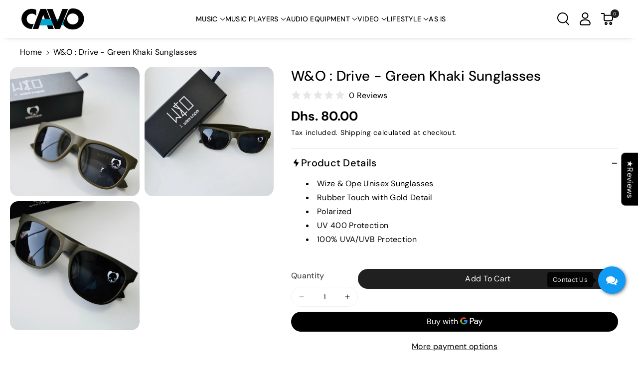

--- FILE ---
content_type: text/css
request_url: https://cavo.ae/cdn/shop/t/20/assets/component-newsletter.css?v=62966148952453228351738295654
body_size: -192
content:
.newsletter-form{display:flex;flex-direction:column;justify-content:center;align-items:center;width:100%;position:relative}.newsletter-form__field-wrapper{width:100%}.newsletter-form__field-wrapper .field__input{padding-right:5rem}.footer .newsletter-form__field-wrapper .field__input{border:1px solid rgba(var(--color-foreground),.9)}.newsletter-form__field-wrapper .field{z-index:0}.newsletter-form__message{justify-content:center;margin-bottom:0}.newsletter-form__message--success{margin-top:2rem}.newsletter .newsletter-form,.newsletter .newsletter-form__field-wrapper{display:inline-block}.newsletter-form__button{width:4.4rem;margin:0;right:var(--inputs-border-width);top:0;height:100%;z-index:2;position:relative}.footer .newsletter-form__field-wrapper .field:after{display:none}.email-signup-banner__box .newsletter-form__button{z-index:0;top:var(--inputs-border-width);height:4.3rem;border-radius:var(--inputs-radius)}.banner:not(.banner--mobile-bottom) .email-signup-banner__box .newsletter-form__button{height:4.4rem}.newsletter-form__button:focus-visible{box-shadow:0 0 0 .3rem rgb(var(--color-background)),0 0 0 .4rem rgba(var(--color-foreground));background-color:rgb(var(--color-background))}.newsletter-form__button:focus{box-shadow:0 0 0 .3rem rgb(var(--color-background)),0 0 0 .4rem rgba(var(--color-foreground));background:rgb(var(--color-bg-button-hover));color:rgb(var(--color-button-hover-text));border-color:rgb(var(--color-bg-button-hover));font-weight:var(--font-body-weight-medium)}.newsletter-form__button .icon{width:1.5rem}@media screen and (max-width: 767px){.newsletter .banner__box,.newsletter .banner__content{padding:10px}.newsletter:not(.banner--mobile-bottom) .banner__box:not(.email-signup-banner__box--no-image){background-color:transparent}.section:not(.section-image-banner) .newsletter.banner:not(.banner--mobile-bottom):not(.email-signup-banner) .banner__box.content-box{--color-foreground: unset;--color-button: unset;--color-button-text: unset}}@media screen and (min-width: 768px){.newsletter-form__message{justify-content:flex-start}.newsletter:not(.banner--desktop-transparent) .email-signup-banner__box{width:100%}.newsletter-form{align-items:flex-start;margin:0 auto;max-width:36rem}.newsletter.banner--transparent .banner__box{background:transparent}}
/*# sourceMappingURL=/cdn/shop/t/20/assets/component-newsletter.css.map?v=62966148952453228351738295654 */
